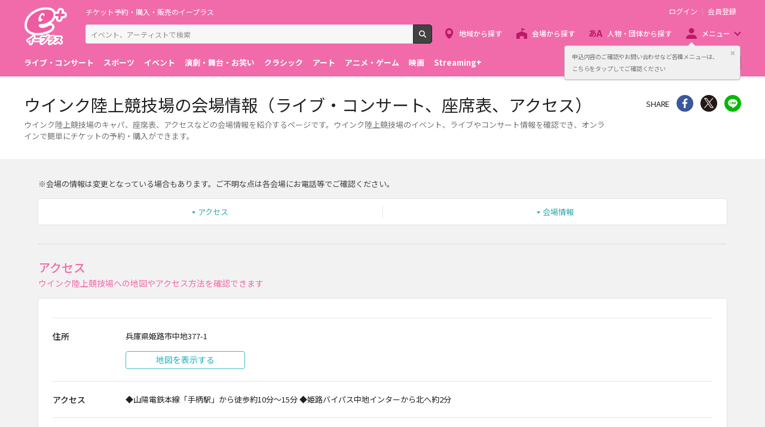

--- FILE ---
content_type: text/html;charset=UTF-8
request_url: https://eplus.jp/sf/venue/6700080
body_size: 6909
content:
<!DOCTYPE html><html  lang="ja">
<head  prefix="og: http://ogp.me/ns# fb: http://ogp.me/ns/fb# article: http://ogp.me/ns/article#">
<meta http-equiv="Content-Type" content="text/html; charset=UTF-8">
<script>var holidays = ['2/11/2025','2/23/2025','2/24/2025','3/20/2025','4/29/2025','5/3/2025','5/4/2025','5/5/2025','5/6/2025','7/21/2025','8/11/2025','9/15/2025','9/23/2025','10/13/2025','11/3/2025','11/23/2025','11/24/2025','1/1/2026','1/12/2026','2/11/2026','2/23/2026','3/20/2026','4/29/2026','5/3/2026','5/4/2026','5/5/2026','5/6/2026','7/20/2026','8/11/2026','9/21/2026','9/22/2026','9/23/2026','10/12/2026','11/3/2026','11/23/2026'];</script><meta name="author" content="">
<meta name="description" content="ウインク陸上競技場のキャパ、座席表、アクセスなどの会場情報を紹介するページです。ウインク陸上競技場のイベント、ライブやコンサート情報を確認でき、オンラインで簡単にチケットの予約・購入ができます。">
<meta name="keywords" content="">
<title>ウインク陸上競技場の会場情報（ライブ・コンサート、座席表、アクセス） - イープラス</title><link rel="canonical" href="https://eplus.jp/sf/venue/6700080"><meta name="viewport" content="width=device-width, initial-scale=1.0, minimum-scale=1.0">



<link rel="preconnect" href="https://fonts.gstatic.com/" crossorigin>
<!-- Google Tag Manager -->
<script>(function(w,d,s,l,i){w[l]=w[l]||[];w[l].push({'gtm.start':
new Date().getTime(),event:'gtm.js'});var f=d.getElementsByTagName(s)[0],
j=d.createElement(s),dl=l!='dataLayer'?'&l='+l:'';j.async=true;j.src=
'https://www.googletagmanager.com/gtm.js?id='+i+dl;f.parentNode.insertBefore(j,f);
})(window,document,'script','dataLayer','GTM-WMJR4T');</script>
<!-- End Google Tag Manager -->


    <link rel="shortcut icon" href="/s/eplus/img/favicon.ico">
    <link rel="stylesheet" href="/s/eplus/css/lib.css?date=20180731204758">
    <link rel="stylesheet" href="/s/eplus/css/style.css?date=20250116052708">

    <script src="/s/eplus/js/lib.js?date=20210218060407"></script>
    <script src="/s/eplus/js/main.js?date=20220203062035"></script>
    <script src="/s/eplus/js/gtm/gtm.js?date=20190111175648"></script>
    <script src="/s/eplus/js/sys.js?date=20200319061151"></script>
    <script src="/s/eplus/js/jquery.cookie.js"></script>
    <script src="/s/eplus/js/frontutils.js?date=20191121061714"></script>
    <script src="/s/eplus/js/common.js?date=20211118060956"></script>
    <script type="text/javascript" src="/s/eplus/js/property.js?date=20251120060324"></script>
    <script type="text/javascript" src="/s/eplus/js/ui.js?date=20200108135457"></script>
    <link rel="stylesheet" href="/s/eplus/css/tume.css?date=20180731141753">
<link href="android-app://jp.eplus.android.all.app/https/eplus.jp/sf/venue/6700080" rel="alternate">
<meta content="app-id=465887673" name="apple-itunes-app">


<!-- <script src="/s/eplus/js/v3.js"></script> -->
<!-- ※基本共通設定 --><meta property="og:title" content="ウインク陸上競技場の会場情報（ライブ・コンサート、座席表、アクセス） - イープラス" /><meta property="og:type" content="website" /><meta property="og:url" content="https://eplus.jp/sf/venue/6700080" /><meta property="og:image" content="https://eplus.jp/s/eplus/img/webclip.png" /><meta property="og:site_name" content="EPLUS" /><meta property="og:description" content="ウインク陸上競技場のキャパ、座席表、アクセスなどの会場情報を紹介するページです。ウインク陸上競技場のイベント、ライブやコンサート情報を確認でき、オンラインで簡単にチケットの予約・購入ができます。" /><!-- Facebook用設定 --><meta property="fb:app_id" content="1358129764232519" /><!-- ※Twitter共通設定 --><meta name="twitter:card" content="summary" /></head>
<body >



<!-- Google Tag Manager (noscript) -->
<noscript><iframe src="https://www.googletagmanager.com/ns.html?id=GTM-WMJR4T" height="0" width="0" style="display:none;visibility:hidden"></iframe></noscript>
<!-- End Google Tag Manager (noscript) -->

    <div class="wrap">
<div class="header">
        <div class="header__inner">
          <div class="header__logo">

            <p class="header-logo"><a class="header-logo__trigger" href="/">チケット予約・購入・販売のイープラス</a></p>

          </div>
          <div class="header__search">
            <div class="header-search">
              <form class="header-search__form" action="/sf/search">
                <input name="block" type="hidden" value="true">
                <!-- BEGIN .form-search-->
                <div class="form-search">
                  <input name="keyword" class="form-search__input" id="head_keyword" type="text" placeholder="イベント、アーティストで検索" value="" maxlength="40">
                  <button class="form-search__button" id="head_search" type="submit">検索</button>
                </div>
                <!-- END .form-search-->
              </form>
            </div>
          </div>
          <div class="header__tool">
            <div class="header-tool">
              <ul class="header-tool__list">
                <li id="on-headerLink1" class="header-tool__item header-tool__item--check hidden"><a class="header-tool__trigger" href="/jyoukyou">申込み履歴</a></li>
                <li id="on-headerLink2" class="header-tool__item header-tool__item--support hidden"><a class="header-tool__trigger" href="http://support-qa.eplus.jp/hc/ja">お客さまサポート</a></li>
                <li id="off-headerLink1" class="header-tool__item header-tool__item--login hidden"><a id="login" class="header-tool__trigger" href="javascript:void(0);">ログイン</a></li>
                <li id="off-headerLink2" class="header-tool__item header-tool__item--register hidden"><a class="header-tool__trigger" href="/touroku">会員登録</a></li>
                <li class="header-tool__item header-tool__item--menu">
                  <button class="header-tool__trigger" type="button" role="button" data-toggle="menu-modal" aria-expanded="false" aria-controls="js-menu-modal">メニュー</button>
                </li>
              </ul>
            </div>
          </div>
          <div class="header__navigation">
            <div class="header-navigation">
              <ul class="header-navigation__list">
                <li class="header-navigation__item header-navigation__item--area"><a class="header-navigation__trigger" href="/sf/area">地域から探す</a></li>
                <li class="header-navigation__item header-navigation__item--venue"><a class="header-navigation__trigger" href="/sf/venue">会場から探す</a></li>
                <li class="header-navigation__item header-navigation__item--patron"><a class="header-navigation__trigger" href="/sf/word">人物・団体から探す</a></li>
                <li class="header-navigation__item header-navigation__item--menu">
                  <button class="header-navigation__trigger" role="button" aria-expanded="false" aria-controls="js-header-menu" type="button" data-action="hover" data-toggle="pulldown">メニュー</button>
                </li>
              </ul>
            </div>
          </div>
          <div class="header__modal" id="js-menu-modal" aria-expanded="false" aria-hidden="true">
            <div class="header-modal">
              <div class="header-modal__content">
                <div class="header__menu" id="js-header-menu" aria-expanded="false" aria-hidden="true">
                  <div class="header-menu">
                    <ul class="header-menu__list">
                      <li class="header-menu__item"><a class="header-menu__trigger" href="http://support-qa.eplus.jp/hc/ja">お客さまサポート  </a></li>
                      <li class="header-menu__item"><a class="header-menu__trigger" href="/sf/guide/service">はじめての方へ</a></li>
                      <li class="header-menu__item"><a class="header-menu__trigger" href="/jyoukyou">申込み履歴</a></li>
                      <li class="header-menu__item"><a class="header-menu__trigger" href="/sf/history">閲覧履歴</a></li>
                      <li class="header-menu__item"><a class="header-menu__toggle header-menu__title" role="button" aria-expanded="true" aria-controls="js-header-menu-member-list" href="#" data-toggle="collapse">会員メニュー</a>
                        <ul class="header-menu__list" id="js-header-menu-member-list" aria-expanded="true" aria-hidden="false">
                          <li class="header-menu__item"><a class="header-menu__trigger" id="headerMenu1" href="javascript:void(0)">ログアウト</a></li>
                          <li class="header-menu__item"><a class="header-menu__trigger" id="headerMenu2" href="javascript:void(0)">ID/パスワード案内</a></li>
                          <li class="header-menu__item"><a class="header-menu__trigger" id="headerMenu4" href="javascript:void(0)">登録情報変更 </a></li>
                          <li class="header-menu__item"><a class="header-menu__trigger" id="headerMenu5" href="javascript:void(0)">お気に入り登録と受信エリア設定</a></li>
                          <li class="header-menu__item"><a class="header-menu__trigger" id="headerMenu6" href="javascript:void(0)">メールマガジン設定</a></li>
                          <li class="header-menu__item"><a class="header-menu__trigger" id="headerMenu9" href="javascript:void(0)">クリップした公演</a></li>
                          <li class="header-menu__item"><a class="header-menu__trigger" id="headerMenu7" href="javascript:void(0)">得チケ</a></li>
                          <li class="header-menu__item"><a class="header-menu__trigger" id="headerMenu8" href="javascript:void(0)">退会</a></li>
                        </ul>
                      </li>
                    </ul>
                  </div>
                </div>
                <div class="header__genre">
                  <div class="header-genre"><a class="header-genre__toggle header-genre__title" role="button" aria-expanded="false" aria-controls="js-header-menu-list" href="#" data-toggle="collapse">ジャンルで探す</a>
                    <ul class="header-genre__list" id="js-header-menu-list">
                      <li class="header-genre__item header-genre__item--genre1"><a class="header-genre__trigger" href="/sf/live">ライブ・コンサート</a>
                      </li>
                      <li class="header-genre__item header-genre__item--genre2"><a class="header-genre__trigger" href="/sf/sports">スポーツ</a>
                      </li>
                      <li class="header-genre__item header-genre__item--genre3"><a class="header-genre__trigger" href="/sf/event">イベント</a>
                      </li>
                      <li class="header-genre__item header-genre__item--genre4"><a class="header-genre__trigger" href="/sf/play">演劇・舞台・お笑い</a>
                      </li>
                      <li class="header-genre__item header-genre__item--genre5"><a class="header-genre__trigger" href="/sf/classic">クラシック</a>
                      </li>
                      <li class="header-genre__item header-genre__item--genre6"><a class="header-genre__trigger" href="/sf/art">アート</a>
                      </li>
                      <li class="header-genre__item header-genre__item--genre7"><a class="header-genre__trigger" href="/sf/anime">アニメ・ゲーム</a>
                      </li>
                      <li class="header-genre__item header-genre__item--genre8"><a class="header-genre__trigger" href="/sf/movie">映画</a>
                      </li>
                      <li class="header-genre__item header-genre__item--genre221"><a class="header-genre__trigger" href="/sf/streamingplus">Streaming+</a></li>

                    </ul>
                  </div>
                </div>
                <div class="header__consignment">
                  <div class="header-consignment"><a class="header-consignment__trigger" href="https://wos.eplus.jp/">主催者向け販売サービス</a></div>
                </div>
              </div>
              <button class="header-modal__close" role="button" aria-expanded="false" aria-controls="js-menu-modal" type="button" data-toggle="menu-modal"><span class="header-modal__close-icon">閉じる</span></button>
            </div>
          </div>
        </div>
      </div>
      <main role="main">
        <!-- BEGIN .page-breadcrumbs-->
        <div class="page-breadcrumbs">
          <div class="page-breadcrumbs__inner">
            <!-- BEGIN .breadcrumb-list-->
            <div class="breadcrumb-list">
                <ul class="breadcrumb-list__list" itemscope="itemscope" itemtype="http://schema.org/BreadcrumbList">
<li class="breadcrumb-list__item" itemscope="itemscope" itemprop="itemListElement" itemtype="http://schema.org/ListItem"><a class="breadcrumb-list__trigger" href="/" itemprop="item"><span class="breadcrumb-list__name" itemprop="name">TOP</span></a><meta itemprop="position" content="1"></li><li class="breadcrumb-list__item" itemscope="itemscope" itemprop="itemListElement" itemtype="http://schema.org/ListItem"><a class="breadcrumb-list__trigger" href="/sf/venue" itemprop="item"><span class="breadcrumb-list__name" itemprop="name">ライブハウス・会場ガイド</span></a><meta itemprop="position" content="2"></li><li class="breadcrumb-list__item" itemscope="itemscope" itemprop="itemListElement" itemtype="http://schema.org/ListItem"><a class="breadcrumb-list__trigger" href="/sf/venue/kansai" itemprop="item"><span class="breadcrumb-list__name" itemprop="name">関西</span></a><meta itemprop="position" content="3"></li><li class="breadcrumb-list__item" itemscope="itemscope" itemprop="itemListElement" itemtype="http://schema.org/ListItem"><a class="breadcrumb-list__trigger" href="/sf/venue/kansai/hyogo" itemprop="item"><span class="breadcrumb-list__name" itemprop="name">兵庫県</span></a><meta itemprop="position" content="4"></li><li class="breadcrumb-list__item" itemscope="itemscope" itemprop="itemListElement" itemtype="http://schema.org/ListItem"><a class="breadcrumb-list__trigger" href="/sf/venue/kansai/hyogo/himeji" itemprop="item"><span class="breadcrumb-list__name" itemprop="name">姫路</span></a><meta itemprop="position" content="5"></li><li class="breadcrumb-list__item"><strong class="breadcrumb-list__name">ウインク陸上競技場</strong></li></ul>

            </div>
            <!-- END .breadcrumb-list-->
          </div>
        </div>
        <!-- END .page-breadcrumbs-->
        <!-- BEGIN .page-header-->
        <header class="page-header page-header--simplesp2">
          <div class="page-header__inner">
            <div class="page-header__content">
              <h1 class="page-header__title">ウインク陸上競技場の会場情報（ライブ・コンサート、座席表、アクセス）</h1>
              <div class="page-header__outline">
                              <div class="page-header__outline">
                <p>ウインク陸上競技場のキャパ、座席表、アクセスなどの会場情報を紹介するページです。ウインク陸上競技場のイベント、ライブやコンサート情報を確認でき、オンラインで簡単にチケットの予約・購入ができます。</p>
              </div>
              </div>
            </div>
            <div class="page-header__share">
                <!-- BEGIN .share-->
                <aside class="share">
                                  <h4 class="share__title">SHARE</h4>
<!-- facewbook-->
                <div id="fb-root"></div>
                <script>(function(d, s, id) {
                  var js, fjs = d.getElementsByTagName(s)[0];
                  if (d.getElementById(id)) return;
                  js = d.createElement(s); js.id = id;
                  js.src = 'https://connect.facebook.net/ja_JP/sdk.js#xfbml=1&version=v2.10';
                  fjs.parentNode.insertBefore(js, fjs);
                }(document, 'script', 'facebook-jssdk'));</script>
                <div class="share__item share__item--facebook fb-share-button" data-href="https://eplus.jp/sf/venue/6700080" data-layout="button" data-size="small" data-mobile-iframe="true">
                  <a class="share__trigger fb-xfbml-parse-ignore" target="_blank" rel="noopener noreferrer" href="https://www.facebook.com/sharer/sharer.php?u=https://eplus.jp/sf/venue/6700080&amp;src=sdkpreparse">シェア</a>
                </div>
<!-- twitter-->
                <div class="share__item share__item--twitter">
                  <a class="share__trigger" target="_blank" rel="noopener noreferrer" href="https://twitter.com/intent/tweet?url=https://eplus.jp/sf/venue/6700080" onclick="window.open(this.href, 'tweetwindow', 'width=550, height=450,personalbar=0,toolbar=0,scrollbars=1,resizable=1'); return false;">Twitter</a>
                </div>
<!-- line-->
                <div class="share__item share__item--line">
                  <a class="share__trigger" onclick="window.open(this.href, 'Linewindow', 'width=554, height=470, menubar=no, toolbar=no, scrollbars=yes'); return false;" rel="nofollow noopener noreferrer" target="_blank" href="https://line.me/R/msg/text/?https://eplus.jp/sf/venue/6700080">line</a>
                </div>
                </aside>
                <!-- END .share-->
            </div>
          </div>
        </header>
        <!-- END .page-header-->
        <div class="page-content">
                    <div class="section">
            <div class="v3-block-notice">
              <p>※会場の情報は変更となっている場合もあります。ご不明な点は各会場にお電話等でご確認ください。</p>
            </div>
            <!-- BEGIN .block-anchor-->
            <div class="block-anchor block-anchor--nowrap">
              <div class="block-anchor__list">
                <div class="block-anchor__item"><a class="block-anchor__trigger" href="#anchor-1"><span class="block-anchor__name">アクセス</span></a></div><div class="block-anchor__item"><a class="block-anchor__trigger" href="#anchor-2"><span class="block-anchor__name">会場情報</span></a></div>
              </div>
            </div>
            <!-- END .block-anchor-->
          </div>

                    <section class="section section--divider" id="anchor-1">
            <!-- BEGIN .section-header__nav-->
            <header class="section-header">
              <div class="section-header__content">
                <h2 class="section-header__title">アクセス</h2>
                <p class="section-header__outline">ウインク陸上競技場への地図やアクセス方法を確認できます</p>
              </div>
            </header>
            <!-- END .section-header__nav-->
            <div class="section__content">
              <div class="v3-block-access">
                <div class="v3-block-access__inner">
                  <div class="v3-block-access__content">
                    <div class="v3-block-access__list">
                      
                      <section class="v3-block-access__item">
                        <h3 class="v3-block-access__title">住所</h3>
                        
                        <div class="v3-block-access__text">
                          <p>兵庫県姫路市中地377-1</p>
                        </div>
                        
                        
                        <div class="v3-block-access__map" data-ido="34.82173059" data-keido="134.6708179" data-zoom="17">
                          <div class="v3-block-access__map-output hidden-onlysm google-map">
                            <div class="v3-block-access__btn-area">
                              <div class="v3-block-access__btn-item"><a class="button button--info" href="#show-google-map">地図を表示する</a></div>
                            </div>
                          </div>
                          <div class="v3-block-access__btn-area hidden-md">
                            <div class="v3-block-access__btn-item"><a class="button button--info" href="https://www.google.com/maps/search/?api=1&amp;query=34.82173059,134.6708179">Google Mapsで見る</a></div>
                            <div class="v3-block-access__btn-item"><a class="button button--info" href="https://www.google.com/maps/search/?api=1&amp;query=34.82173059,134.6708179" data-geo="34.82173059,134.6708179">マップアプリで見る </a></div>
                          </div>
                        </div>
                        
                      </section>
                      
                      
                      <section class="v3-block-access__item">
                        <h3 class="v3-block-access__title">アクセス</h3>
                        <div class="v3-block-access__text">
                          <p>◆山陽電鉄本線「手柄駅」から徒歩約10分～15分 ◆姫路バイパス中地インターから北へ約2分</p>
                        </div>
                      </section>
                      
                    </div>
                  </div>
                </div>
              </div>
            </div>
            <script src="https://maps.google.com/maps/api/js?v=3&key=AIzaSyAosNDdsI_eM8fEj7i5HA1P2tFOPDjPLmg" type="text/javascript" charset="UTF-8"></script>
          </section>
                    <section class="section section--divider" id="anchor-2">
            <!-- BEGIN .section-header__nav-->
            <header class="section-header">
              <div class="section-header__content">
                <h2 class="section-header__title">会場情報</h2>
                <p class="section-header__outline">ウインク陸上競技場のキャパシティや駐車場、ロッカー数などを確認できます</p>
              </div>
            </header>
            <!-- END .section-header__nav-->
            <div class="section__content">
              <div class="v3-block-venue">
                <div class="v3-block-venue__inner">
                  <div class="v3-block-venue__content">
                    <div class="v3-block-venue__list"><section class="v3-block-venue__item"><h3 class="v3-block-venue__title">キャパシティ</h3><div class="v3-block-venue__text"><p>15000人</p></div></section></div><div class="v3-block-venue__list"><section class="v3-block-venue__item"><h3 class="v3-block-venue__title">公式webサイト</h3><div class="v3-block-venue__text"><p><a class="v3-block-access__trigger" href="http://www.himeji-machishin.jp/sports/" target="_blank" rel="noopener noreferrer">http://www.himeji-machishin.jp/sports/</a></p></div></section><section class="v3-block-venue__item"><h3 class="v3-block-venue__title">お問い合わせ先</h3><div class="v3-block-venue__text"><p>079-293-8571</p></div></section></div>
                  </div>
                </div>
              </div>
            </div>
          </section>
          
          
        </div>
      </main>
<script>
$(function(){
    var $map = $('.v3-block-access__content-item');
    if ($map.length !== 1) {
    	return;
    }

    var lat = $map.data('ido');
    var lng = $map.data('keido');

    if (!lat || !lng) {
        $map.hide();
        return;
    }

	var $dest = $('.v3-block-access__btn-item:first', $map);
	if ($dest.length <= 0) {
		return;
	}

	var $btn = $dest.clone(true);
	$btn.addClass("hidden-onlysm").css("margin-top", "10px");

	$('.v3-block-access__item .v3-block-access__title').each(function(i, e){
		var $target = $(e);
		if ($target.text() !== "住所") {
			return;
		}
		$target.parent().children('.v3-block-access__text').append($btn);
	});
});
</script>
      <footer class="footer">
        <div class="footer__inner"><a class="footer__btn" href="#page-top">ページトップへ</a>
          <div class="footer__top">
            <nav class="footer__link-box">
              <div class="footer__link-title">サイトご利用について</div>
              <div class="footer__link-content">
                <ul class="footer__link-list">
                  <li class="footer__link-item"> <a class="footer__link-trigger" href="/sf/customer/rule">利用規約</a></li>
                  <li class="footer__link-item"> <a class="footer__link-trigger" href="/sf/customer/sp_rule">Streaming+利用規約</a></li>
                  <li class="footer__link-item"> <a class="footer__link-trigger" href="/sf/law/privacy">プライバシーポリシー</a></li>
                  <li class="footer__link-item"> <a class="footer__link-trigger" href="/sf/law/specific">特定商取引法に基づく表示</a></li>
                  <li class="footer__link-item"> <a class="footer__link-trigger" href="/sf/law/specific-sake">特定商取引法に基づく表示(お酒)</a></li>
                  <li class="footer__link-item"> <a class="footer__link-trigger" href="/sf/yakkan">旅行業登録表・約款等</a></li>
                </ul>
                <ul class="footer__link-list">
                  <li class="footer__link-item"> <a class="footer__link-trigger" href="/touroku">新規会員登録 </a></li>
                  <li class="footer__link-item"> <a class="footer__link-trigger" href="/taikai">退会受付</a></li>
                  <li class="footer__link-item"> <a class="footer__link-trigger" href="/sf/updated_events">公演中止・延期・変更</a></li>
                  <li class="footer__link-item"> <a class="footer__link-trigger" href="/sf/security">推奨環境</a></li>
                  <li class="footer__link-item"> <a class="footer__link-trigger" href="/sf/guide/service">はじめての方へ</a></li>
                  <li class="footer__link-item"> <a class="footer__link-trigger" href="/sf/law/customer-harassment-policy">カスタマーハラスメントポリシー</a></li>
                </ul>
              </div>
            </nav>
            <nav class="footer__link-box">
              <div class="footer__link-title">スマートフォンアプリ</div>
              <ul class="footer__link-list">
                <li class="footer__link-item"> <a class="footer__link-trigger" href="/sf/guide/ios-info">イープラスアプリ</a></li>
                <!-- li class="footer__link-item"> <a class="footer__link-trigger" href="/sf/guide/fesplus-app">FesPlus</a></li --><!-- 2022.09.30 コメントアウト -->
                <li class="footer__link-item"> <a class="footer__link-trigger" href="/sf/guide/ccl">チラシクラシック</a></li>
                <!--li class="footer__link-item"> <a class="footer__link-trigger" href="/sf/guide/cst">チラシステージ</a></li --><!-- 2022.09.30 コメントアウト -->
                <li class="footer__link-item"> <a class="footer__link-trigger" href="/sf/guide/museum">チラシミュージアム</a></li>
              </ul>
            </nav>
            <nav class="footer__link-box">
              <div class="footer__link-title">公式SNS</div>
              <ul class="footer__link-list">
                <li class="footer__link-item footer__link-item--twitter"><a class="footer__link-trigger" href="https://x.com/eplusjp">X</a></li>
                <li class="footer__link-item footer__link-item--facebook"><a class="footer__link-trigger" href="https://www.facebook.com/eplusjp">Facebook</a></li>
                <li class="footer__link-item footer__link-item--youtube"><a class="footer__link-trigger" href="https://www.youtube.com/user/eplusmovie">Youtube</a></li>
                <li class="footer__link-item footer__link-item--instagram"><a class="footer__link-trigger" href="https://www.instagram.com/eplus_official/">Instagram</a></li>
                <li class="footer__link-item footer__link-item--tiktok"><a class="footer__link-trigger" href="https://www.tiktok.com/@eplus_official">TikTok</a></li>
              </ul>
            </nav>
            <nav class="footer__link-box">
              <div class="footer__link-title">会社情報</div>
              <ul class="footer__link-list">
                <li class="footer__link-item"> <a class="footer__link-trigger" href="https://corp.eplus.jp/">株式会社イープラス</a></li>
                <li class="footer__link-item"> <a class="footer__link-trigger" href="https://corp.eplus.jp/press-release/index.html">プレスリリース</a></li>
                <li class="footer__link-item"> <a class="footer__link-trigger" href="https://corp.eplus.jp/recruit/index.html">採用情報</a></li>
                <li class="footer__link-item"> <a class="footer__link-trigger" href="https://agent.eplus.jp/artist">契約・提携アーティスト</a></li>
                <li class="footer__link-item"> <a class="footer__link-trigger" href="https://agent.eplus.jp/">公演企画制作・レーベル</a></li>
              </ul>
            </nav>
          </div>
          <div class="footer__bottom footer__bottom--column">
            <p class="footer__copy"><small>Copyright eplus inc. All Rights Reserved.</small></p>
            <ul class="footer__banner">
              <li class="footer__banner-list"> <a class="footer__banner-link" href="/sf/guide/familymart" target="_blank"><img class="footer__banner-img" src="/s/eplus/img/banner04.png" alt="ファミリマートポスター一覧"></a></li>
              <!--<li class="footer__banner-list"> <img class="footer__banner-img" src="/s/eplus/img/banner01.png" alt="licensed by JASRAC"></li>-->
              <!--<li class="footer__banner-list"> <img class="footer__banner-img" src="/s/eplus/img/nextone.png" alt=""></li>-->
              <li class="footer__banner-list"> <a class="footer__banner-link" href="https://ftaj.jp/" target="_blank"><img class="footer__banner-img" src="/s/eplus/img/fta.jpg" alt="チケット適正流通協議会"></a></li>
              <li class="footer__banner-list"> <a class="footer__banner-link" href="https://ftaj.jp/pressrelease_20200304.pdf" target="_blank"><img class="footer__banner-img" src="/s/eplus/img/banner2003.png" alt="春は来る"></a></li>
              <li class="footer__banner-list"> <a class="footer__banner-link" href="http://www.acpc.or.jp/activity/otm/" target="_blank" rel="noopener noreferrer"><img class="footer__banner-img" src="/s/eplus/img/banner02.png" alt="OTM 偽造チケットにご注意!!"></a></li>
              <li class="footer__banner-list"> <a class="footer__banner-link" href="http://acpc.or.jp/activity/concert/" target="_blank" rel="noopener noreferrer"><img class="footer__banner-img" src="/s/eplus/img/banner03.png" alt="公演を楽しむためのルール ライブ・エンタテインメントの約款"></a></li>
              <li class="footer__banner-list"> <a class="footer__banner-link" href="http://www.tenbai-no.jp" target="_blank" rel="noopener noreferrer"><img class="footer__banner-img" src="/s/eplus/img/banner05.png" alt="私たちは音楽の未来を奪うチケットの高額転売に反対します"></a></li>
            </ul>
          </div>
        </div>
      </footer>

    </div></body>
</html>
